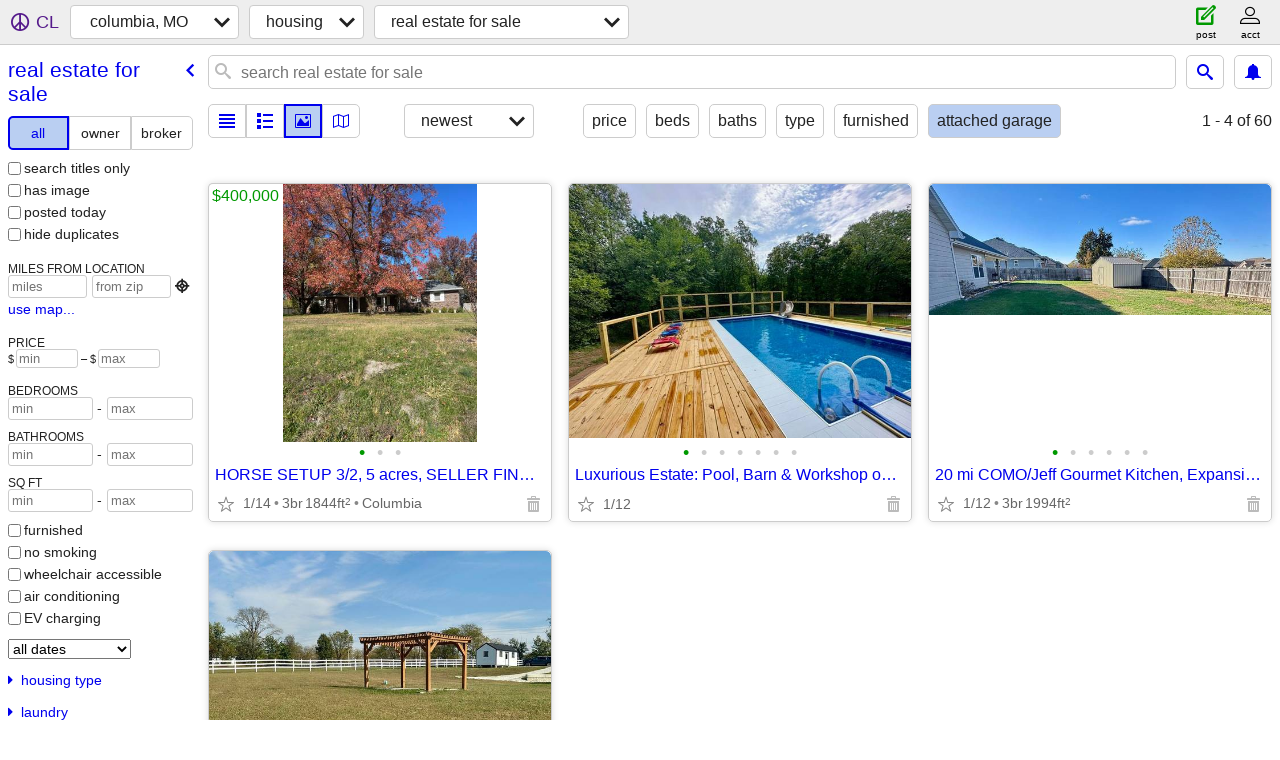

--- FILE ---
content_type: text/html; charset=utf-8
request_url: https://columbiamo.craigslist.org/search/rea?parking=2
body_size: 2976
content:
<!DOCTYPE html>
<html>
<head>
    
	<meta charset="UTF-8">
	<meta http-equiv="X-UA-Compatible" content="IE=Edge">
	<meta name="viewport" content="width=device-width,initial-scale=1">
	<meta property="og:site_name" content="craigslist">
	<meta name="twitter:card" content="preview">
	<meta property="og:title" content="columbia, MO real estate - craigslist">
	<meta name="description" content="columbia, MO real estate - craigslist">
	<meta property="og:description" content="columbia, MO real estate - craigslist">
	<meta property="og:url" content="https://columbiamo.craigslist.org/search/rea">
	<title>columbia, MO real estate - craigslist</title>
	<link rel="canonical" href="https://columbiamo.craigslist.org/search/rea">
	<link rel="alternate" href="https://columbiamo.craigslist.org/search/rea" hreflang="x-default">



    <link rel="icon" href="/favicon.ico" id="favicon" />

<script type="application/ld+json" id="ld_searchpage_data" >
    {"breadcrumb":{"@type":"BreadcrumbList","@context":"https://schema.org","itemListElement":[{"item":"https://columbiamo.craigslist.org","@type":"ListItem","name":"columbiamo.craigslist.org","position":1},{"position":2,"name":"housing","@type":"ListItem","item":"https://columbiamo.craigslist.org/search/hhh"},{"item":"https://columbiamo.craigslist.org/search/rea","@type":"ListItem","position":3,"name":"real estate for sale"}]},"@type":"SearchResultsPage","@context":"https://schema.org","description":"Real Estate in Columbia / Jeff City"}
</script>


<script type="application/ld+json" id="ld_searchpage_results" >
    {"itemListElement":[{"@type":"ListItem","position":"0","item":{"numberOfBedrooms":3,"@type":"House","@context":"http://schema.org","name":"HORSE SETUP 3/2, 5 acres, SELLER  FINANCED","address":{"streetAddress":"","addressRegion":"MO","addressCountry":"","addressLocality":"Columbia","postalCode":"","@type":"PostalAddress"},"numberOfBathroomsTotal":2,"longitude":-92.3266998517336,"latitude":38.9366000247184}},{"item":{"@context":"http://schema.org","@type":"House","name":"Luxurious Estate: Pool, Barn & Workshop on 5.2 Private Acres-Columbia","address":{"postalCode":"","@type":"PostalAddress","addressCountry":"","addressLocality":"Columbia","addressRegion":"MO","streetAddress":""},"latitude":38.9950016127729,"longitude":-92.3112019163339},"position":"1","@type":"ListItem"},{"item":{"numberOfBathroomsTotal":2,"longitude":-92.2536987261021,"latitude":38.7878005934997,"address":{"addressLocality":"Ashland","addressCountry":"","addressRegion":"MO","streetAddress":"","@type":"PostalAddress","postalCode":""},"name":"20 mi COMO/Jeff Gourmet Kitchen, Expansive Patio, $30K Below Appraisal","numberOfBedrooms":3,"@type":"House","@context":"http://schema.org"},"position":"2","@type":"ListItem"},{"item":{"numberOfBathroomsTotal":3,"latitude":38.9950016127729,"longitude":-92.3112019163339,"name":"Country living w/5 gated acres in Columbia.  Theater & screened porch","numberOfBedrooms":4,"@type":"House","@context":"http://schema.org","address":{"addressRegion":"MO","streetAddress":"","addressCountry":"","addressLocality":"Columbia","@type":"PostalAddress","postalCode":""}},"@type":"ListItem","position":"3"}],"@context":"https://schema.org","@type":"ItemList"}
</script>

    <style>
        body {
            font-family: sans-serif;
        }

        #no-js {
            position: fixed;
            z-index: 100000;
            top: 0;
            bottom: 0;
            left: 0;
            right: 0;
            overflow:auto;
            margin: 0;
            background: transparent;
        }

        #no-js h1 {
            margin: 0;
            padding: .5em;
            color: #00E;
            background-color: #cccccc;
        }

        #no-js  p {
            margin: 1em;
        }

        .no-js header,
        .no-js form,
        .no-js .tsb,
        .unsupported-browser header,
        .unsupported-browser form,
        .unsupported-browser .tsb {
            display: none;
        }

        #curtain {
            display: none;
            position: fixed;
            z-index: 9000;
            top: 0;
            bottom: 0;
            left: 0;
            right: 0;
            margin: 0;
            padding: 0;
            border: 0;
            background: transparent;
        }

        .show-curtain #curtain {
            display: block;
        }

        #curtain .cover,
        #curtain .content {
            position: absolute;
            display: block;
            top: 0;
            bottom: 0;
            left: 0;
            right: 0;
            margin: 0;
            padding: 0;
            border: 0;
        }

        #curtain .cover {
            z-index: 1;
            background-color: white;
        }

        .show-curtain #curtain .cover {
            opacity: 0.7;
        }

        .show-curtain.clear #curtain .cover {
            opacity: 0;
        }

        .show-curtain.opaque #curtain .cover {
            opacity: 1;
        }

        #curtain .content {
            z-index: 2;
            background: transparent;
            color: #00E;

            display: flex;
            flex-direction: column;
            justify-content: center;
            align-items: center;
        }

        .unrecoverable #curtain .content,
        .unsupported-browser #curtain .content {
            display: block;
            align-items: start;
        }

        #curtain h1 {
            margin: 0;
            padding: .5em;
            background-color: #cccccc;
        }

        #curtain  p {
            margin: 1em;
            color: black;
        }

        .pacify #curtain .icom-:after {
            content: "\eb23";
        }

        #curtain .text {
            display: none;
        }

        .loading #curtain .text.loading,
        .reading #curtain .text.reading,
        .writing #curtain .text.writing,
        .saving #curtain .text.saving,
        .searching #curtain .text.searching,
        .unrecoverable #curtain .text.unrecoverable,
        .message #curtain .text.message {
            display: block;
        }

        .unrecoverable #curtain .text.unrecoverable {
        }

        @keyframes rotate {
            from {
                transform: rotate(0deg);
            }
            to {
                transform: rotate(359deg);
            }
        }

        .pacify #curtain .icom- {
            font-size: 3em;
            animation: rotate 2s infinite linear;
        }
    </style>

    <style>
        body {
            margin: 0;
            border: 0;
            padding: 0;
        }

        ol.cl-static-search-results, .cl-static-header {
            display:none;
        }

        .no-js ol.cl-static-search-results, .no-js .cl-static-header {
            display:block;
        }
    </style>


</head>

<body  class="no-js"  >



    <div class="cl-content">
        <main>
        </main>
    </div>

    <div id="curtain">
        <div class="cover"></div>
        <div class="content">
            <div class="icom-"></div>
            <div class="text loading">loading</div>
            <div class="text reading">reading</div>
            <div class="text writing">writing</div>
            <div class="text saving">saving</div>
            <div class="text searching">searching</div>
            <div id="curtainText" class="text message"></div>
            <div class="text unrecoverable">
                 <p><a id="cl-unrecoverable-hard-refresh" href="#" onclick="location.reload(true);">refresh the page.</a></p>
             </div>
         </div>
    </div>



    <script>
        (function() {
            try {
                window.onpageshow = function(event) {
                    if (event.persisted && cl.upTime()>1000 && /iPhone/.test(navigator.userAgent)) {
                        window.location.reload();
                    }
                };

                window.addEventListener('DOMContentLoaded', function() {
                    document.body.classList.remove('no-js');
                });
                document.body.classList.remove('no-js');
            } catch(e) {
                console.log(e);
            }
        })();
    </script>

    
     
     <script src="https://www.craigslist.org/static/www/d58afecda5261cb9fcb91b2d144412254d004485.js" crossorigin="anonymous"></script>
     <script>
         window.cl.init(
             'https://www.craigslist.org/static/www/',
             '',
             'www',
             'search',
             {
'defaultLocale': "en_US",
'initialCategoryAbbr': "rea",
'location': {"areaId":222,"postal":"65205","lon":-92.334,"city":"Columbia","lat":38.952,"region":"MO","url":"columbiamo.craigslist.org","country":"US","radius":5.3},
'seoLinks': 0
},
             0
         );
     </script>
     

    
    <iframe id="cl-local-storage" src="https://www.craigslist.org/static/www/localStorage-092e9f9e2f09450529e744902aa7cdb3a5cc868d.html" style="display:none;"></iframe>
    


    <script>
        window.cl.specialCurtainMessages = {
            unsupportedBrowser: [
                "We've detected you are using a browser that is missing critical features.",
                "Please visit craigslist from a modern browser."
            ],
            unrecoverableError: [
                "There was an error loading the page."
            ]
        };
    </script>
    <div class="cl-static-header">
        <a href="/">craigslist</a>
            <h1>Real Estate in Columbia / Jeff City</h1>
    </div>

    <ol class="cl-static-search-results">
        <li class="cl-static-hub-links">
            <div>see also</div>
        </li>
        <li class="cl-static-search-result" title="HORSE SETUP 3/2, 5 acres, SELLER  FINANCED">
            <a href="https://columbiamo.craigslist.org/reo/d/columbia-horse-setup-acres-seller/7907376831.html">
                <div class="title">HORSE SETUP 3/2, 5 acres, SELLER  FINANCED</div>

                <div class="details">
                    <div class="price">$400,000</div>
                    <div class="location">
                        Columbia
                    </div>
                </div>
            </a>
        </li>
        <li class="cl-static-search-result" title="Luxurious Estate: Pool, Barn &amp; Workshop on 5.2 Private Acres-Columbia">
            <a href="https://columbiamo.craigslist.org/reb/d/columbia-luxurious-estate-pool-barn/7908226864.html">
                <div class="title">Luxurious Estate: Pool, Barn &amp; Workshop on 5.2 Private Acres-Columbia</div>

                <div class="details">
                    <div class="price">$0</div>
                </div>
            </a>
        </li>
        <li class="cl-static-search-result" title="20 mi COMO/Jeff Gourmet Kitchen, Expansive Patio, $30K Below Appraisal">
            <a href="https://columbiamo.craigslist.org/reb/d/ashland-20-mi-como-jeff-gourmet-kitchen/7908231741.html">
                <div class="title">20 mi COMO/Jeff Gourmet Kitchen, Expansive Patio, $30K Below Appraisal</div>

                <div class="details">
                    <div class="price">$0</div>
                </div>
            </a>
        </li>
        <li class="cl-static-search-result" title="Country living w/5 gated acres in Columbia.  Theater &amp; screened porch">
            <a href="https://columbiamo.craigslist.org/reb/d/columbia-country-living-5-gated-acres/7908220319.html">
                <div class="title">Country living w/5 gated acres in Columbia.  Theater &amp; screened porch</div>

                <div class="details">
                    <div class="price">$0</div>
                </div>
            </a>
        </li>
    </ol>
</body>
</html>


--- FILE ---
content_type: text/json; charset=UTF-8
request_url: https://columbiamo.craigslist.org/search/field/price?cl_url=https%3A%2F%2Fcolumbiamo.craigslist.org%2Fsearch%2Frea%3Fparking%3D2
body_size: 60
content:
{"data":{"error":"","values":[0,0,0,400000]}}